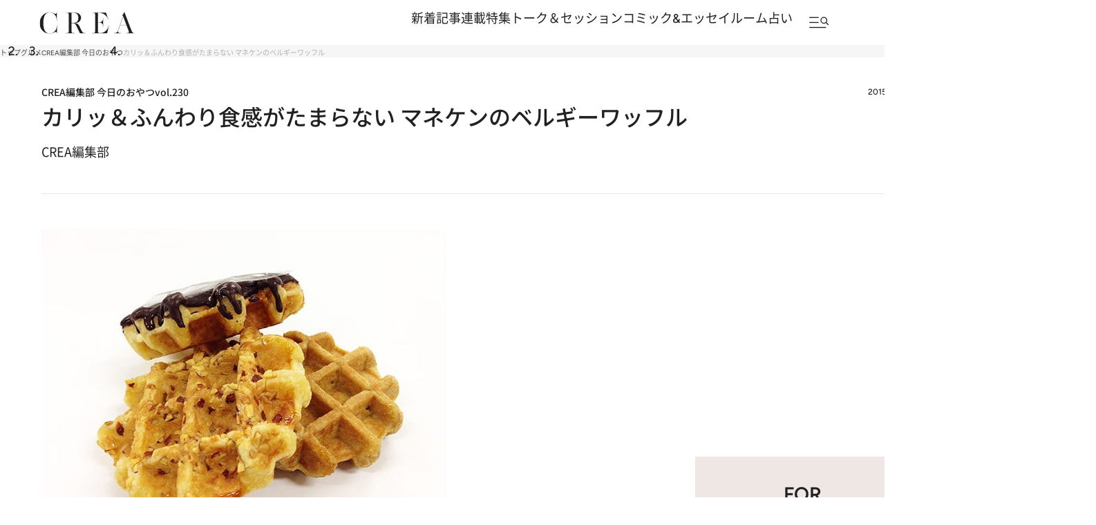

--- FILE ---
content_type: text/html; charset=utf-8
request_url: https://www.google.com/recaptcha/api2/aframe
body_size: 183
content:
<!DOCTYPE HTML><html><head><meta http-equiv="content-type" content="text/html; charset=UTF-8"></head><body><script nonce="cFxHXvCCztmtdi6yzHIBvQ">/** Anti-fraud and anti-abuse applications only. See google.com/recaptcha */ try{var clients={'sodar':'https://pagead2.googlesyndication.com/pagead/sodar?'};window.addEventListener("message",function(a){try{if(a.source===window.parent){var b=JSON.parse(a.data);var c=clients[b['id']];if(c){var d=document.createElement('img');d.src=c+b['params']+'&rc='+(localStorage.getItem("rc::a")?sessionStorage.getItem("rc::b"):"");window.document.body.appendChild(d);sessionStorage.setItem("rc::e",parseInt(sessionStorage.getItem("rc::e")||0)+1);localStorage.setItem("rc::h",'1769914592208');}}}catch(b){}});window.parent.postMessage("_grecaptcha_ready", "*");}catch(b){}</script></body></html>

--- FILE ---
content_type: image/svg+xml
request_url: https://crea.ismcdn.jp/common/crea/images/v1_1/icon/ico_x.svg
body_size: 126
content:
<svg width="32" height="33" viewBox="0 0 32 33" fill="none" xmlns="http://www.w3.org/2000/svg">
<path d="M19.2737 14.4558L29.9951 1.80933H27.4545L18.1451 12.7901L10.7097 1.80933H2.13379L13.3776 18.4142L2.13379 31.676H4.67457L14.5056 20.0799L22.3579 31.676H30.9338L19.2731 14.4558H19.2737ZM15.7937 18.5605L14.6545 16.907L5.59005 3.75018H9.49255L16.8077 14.3682L17.9469 16.0216L27.4557 29.8234H23.5532L15.7937 18.5611V18.5605Z" fill="black"/>
</svg>


--- FILE ---
content_type: application/javascript
request_url: https://crea.bunshun.jp/op/analytics.js?domain=bunshun.jp
body_size: -80
content:
var ISMLIB=ISMLIB||{};ISMLIB.ismuc='34f3aa1b-ba14-48a2-942f-35052ecf82bd'


--- FILE ---
content_type: application/javascript; charset=utf-8
request_url: https://fundingchoicesmessages.google.com/f/AGSKWxUCt8QBrVrhb6By6SkZsRk6Mf0U2P1wyTLtDsuIGwRaYk9oM9X2PGl7bYLEtIUompBPaKxlPAhnjJryeQ6FCGoY1HiKhuVmcSiaMOHO6jVrpR04_-jCLJ6xaYH56E4wqmF_SeFb-0HCEP0RbnBTu_Nr-14kXyoeOjTuuy4H3V4gT_3_Ef69u91X7Nki/_/Ads/Refresher./bbad2./adtadd1./adlabel./pb.min.
body_size: -1283
content:
window['e121f4af-3145-4e73-b55e-6f60ffc19d88'] = true;